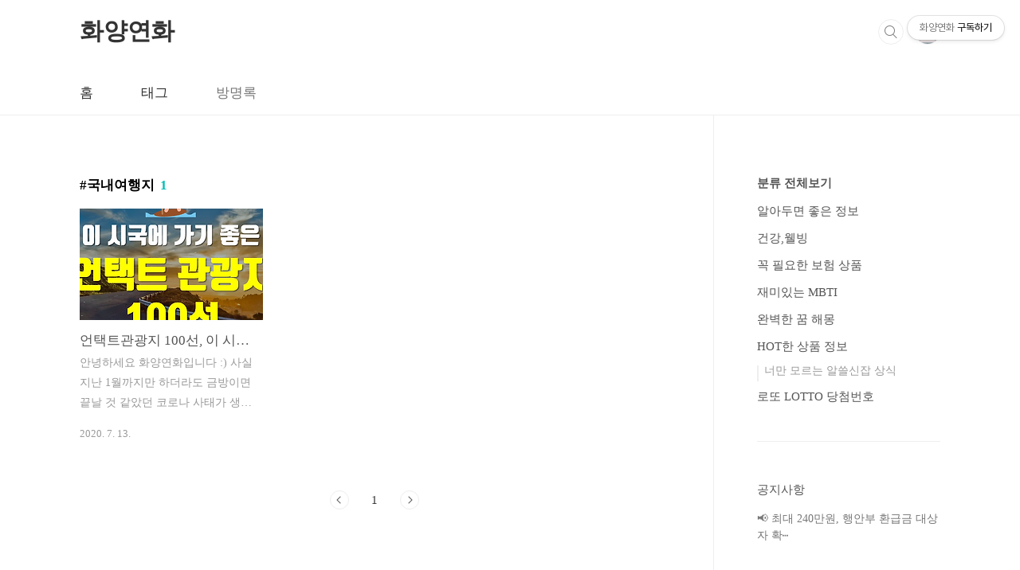

--- FILE ---
content_type: text/html; charset=utf-8
request_url: https://www.google.com/recaptcha/api2/aframe
body_size: 265
content:
<!DOCTYPE HTML><html><head><meta http-equiv="content-type" content="text/html; charset=UTF-8"></head><body><script nonce="SmiLMro_U16-rT_DVDz2eQ">/** Anti-fraud and anti-abuse applications only. See google.com/recaptcha */ try{var clients={'sodar':'https://pagead2.googlesyndication.com/pagead/sodar?'};window.addEventListener("message",function(a){try{if(a.source===window.parent){var b=JSON.parse(a.data);var c=clients[b['id']];if(c){var d=document.createElement('img');d.src=c+b['params']+'&rc='+(localStorage.getItem("rc::a")?sessionStorage.getItem("rc::b"):"");window.document.body.appendChild(d);sessionStorage.setItem("rc::e",parseInt(sessionStorage.getItem("rc::e")||0)+1);localStorage.setItem("rc::h",'1769247920149');}}}catch(b){}});window.parent.postMessage("_grecaptcha_ready", "*");}catch(b){}</script></body></html>

--- FILE ---
content_type: application/javascript; charset=utf-8
request_url: https://fundingchoicesmessages.google.com/f/AGSKWxXL75Q7nZNsH0BRP6m4-B87MuYPtf-KxYMDjh0CRUQgXXPa6QFVSs02JiLdHsFL1l2uyhx4HDBFEAoqP71-9Za94EmkpRYyh2fo5ysU-mcJ2SXt5ybvTEvSV-DsDu6nOgJFi0gakg==?fccs=W251bGwsbnVsbCxudWxsLG51bGwsbnVsbCxudWxsLFsxNzY5MjQ3OTIwLDUxNTAwMDAwMF0sbnVsbCxudWxsLG51bGwsW251bGwsWzcsNiw5XSxudWxsLDIsbnVsbCwiZW4iLG51bGwsbnVsbCxudWxsLG51bGwsbnVsbCwzXSwiaHR0cHM6Ly9vbmV5ZWFyLmNvLmtyL3RhZy8lRUElQjUlQUQlRUIlODIlQjQlRUMlOTclQUMlRUQlOTYlODklRUMlQTclODAiLG51bGwsW1s4LCJrNjFQQmptazZPMCJdLFs5LCJlbi1VUyJdLFsxOSwiMiJdLFsxNywiWzBdIl0sWzI0LCIiXSxbMjksImZhbHNlIl1dXQ
body_size: 217
content:
if (typeof __googlefc.fcKernelManager.run === 'function') {"use strict";this.default_ContributorServingResponseClientJs=this.default_ContributorServingResponseClientJs||{};(function(_){var window=this;
try{
var qp=function(a){this.A=_.t(a)};_.u(qp,_.J);var rp=function(a){this.A=_.t(a)};_.u(rp,_.J);rp.prototype.getWhitelistStatus=function(){return _.F(this,2)};var sp=function(a){this.A=_.t(a)};_.u(sp,_.J);var tp=_.ed(sp),up=function(a,b,c){this.B=a;this.j=_.A(b,qp,1);this.l=_.A(b,_.Pk,3);this.F=_.A(b,rp,4);a=this.B.location.hostname;this.D=_.Fg(this.j,2)&&_.O(this.j,2)!==""?_.O(this.j,2):a;a=new _.Qg(_.Qk(this.l));this.C=new _.dh(_.q.document,this.D,a);this.console=null;this.o=new _.mp(this.B,c,a)};
up.prototype.run=function(){if(_.O(this.j,3)){var a=this.C,b=_.O(this.j,3),c=_.fh(a),d=new _.Wg;b=_.hg(d,1,b);c=_.C(c,1,b);_.jh(a,c)}else _.gh(this.C,"FCNEC");_.op(this.o,_.A(this.l,_.De,1),this.l.getDefaultConsentRevocationText(),this.l.getDefaultConsentRevocationCloseText(),this.l.getDefaultConsentRevocationAttestationText(),this.D);_.pp(this.o,_.F(this.F,1),this.F.getWhitelistStatus());var e;a=(e=this.B.googlefc)==null?void 0:e.__executeManualDeployment;a!==void 0&&typeof a==="function"&&_.To(this.o.G,
"manualDeploymentApi")};var vp=function(){};vp.prototype.run=function(a,b,c){var d;return _.v(function(e){d=tp(b);(new up(a,d,c)).run();return e.return({})})};_.Tk(7,new vp);
}catch(e){_._DumpException(e)}
}).call(this,this.default_ContributorServingResponseClientJs);
// Google Inc.

//# sourceURL=/_/mss/boq-content-ads-contributor/_/js/k=boq-content-ads-contributor.ContributorServingResponseClientJs.en_US.k61PBjmk6O0.es5.O/d=1/exm=ad_blocking_detection_executable,kernel_loader,loader_js_executable,web_iab_tcf_v2_signal_executable/ed=1/rs=AJlcJMztj-kAdg6DB63MlSG3pP52LjSptg/m=cookie_refresh_executable
__googlefc.fcKernelManager.run('\x5b\x5b\x5b7,\x22\x5b\x5bnull,\\\x22oneyear.co.kr\\\x22,\\\x22AKsRol-w_JRHqADV9--aA5peocYc5yM1Bjpcr_bjila3ZLrYEhQxW5E6fXQHdj97yuXvAq-y4WaMY8O5n-MGbjbqzcpXyS-14JhkXm0FPgWRl1JtoqmKkBf6NICp-6IjyNtlm4tPwJAaHRW2A1Ubb5AXJXdvt1XBbg\\\\u003d\\\\u003d\\\x22\x5d,null,\x5b\x5bnull,null,null,\\\x22https:\/\/fundingchoicesmessages.google.com\/f\/AGSKWxWjrYXpqjK0rDJlL1KZskGi4bb7Yvw4N6s1qDfPA1glfPj47QSbb6jkrz_muocrsEZ6X7ovRDJbFzkbMsScXPnljrYZy6-yYUM-FAn7L1nC7dc_Cdvj2aNfpsyG-pPwEbTypbpzRg\\\\u003d\\\\u003d\\\x22\x5d,null,null,\x5bnull,null,null,\\\x22https:\/\/fundingchoicesmessages.google.com\/el\/AGSKWxXXpf4eF6tPxeWrh3cHvkYEzTrxYxbAq97Aq4quN5SMmvP10OhZsjsUzBDHtxnBi5L2GrfRCgx1REovyuI6Y-RhN-izxv-5M6p9Fh5SXY-0FAXux_YlfV4oVzk4lCGdn9qtaNwQyw\\\\u003d\\\\u003d\\\x22\x5d,null,\x5bnull,\x5b7,6,9\x5d,null,2,null,\\\x22en\\\x22,null,null,null,null,null,3\x5d,null,\\\x22Privacy and cookie settings\\\x22,\\\x22Close\\\x22,null,null,null,\\\x22Managed by Google. Complies with IAB TCF. CMP ID: 300\\\x22\x5d,\x5b2,1\x5d\x5d\x22\x5d\x5d,\x5bnull,null,null,\x22https:\/\/fundingchoicesmessages.google.com\/f\/AGSKWxXiy1_jJ9jUX0WXw2Ra84sSrtD_kDfWs7EXoAkzOcAUdsU7HMaryyiv7WdAoPQcGejkazWdloaJk1I5k7zxN5aFTwNj8HOvQM0N-ok2xjPsqeuRQ_OkJpKlrwyhQQL99lctbmAM8Q\\u003d\\u003d\x22\x5d\x5d');}

--- FILE ---
content_type: application/javascript; charset=utf-8
request_url: https://fundingchoicesmessages.google.com/f/AGSKWxX1-4IqNNxHS6LFjNmeowwOg-O1k0ztedgHzafCBauV_hNlpzxV8ywiCvi1jp5VlBnSMmmT8PhLRDr94YZfnIfZin8uQCWR6sFygUXif7yfuqYalIH8NtISaZA5ooRBuCpT26G-IHO0QOiyCQmAP2yj2dqTOQ6ScNn2L0yGMnf3s6BYXu53VMVDQEkl/__ad_minileaderboard._adv/overlay//adslide./ads/all_/ad/js/pushdown.
body_size: -1288
content:
window['6428660f-c315-4147-881d-01bd12f58cae'] = true;

--- FILE ---
content_type: application/javascript
request_url: https://api.ipify.org/?format=jsonp&callback=getIP
body_size: -49
content:
getIP({"ip":"18.188.66.90"});